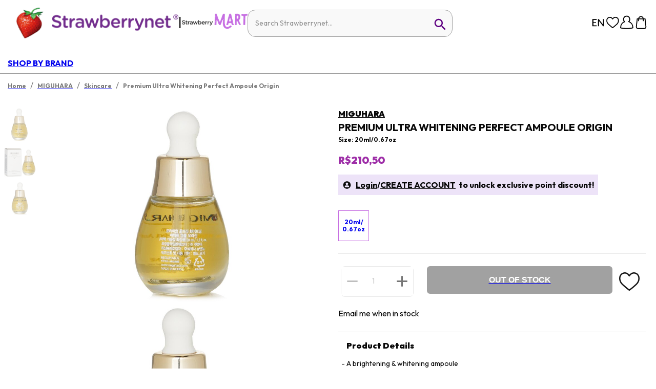

--- FILE ---
content_type: image/svg+xml
request_url: https://a.cdnsbn.com/images/ico-email.svg
body_size: 665
content:
<svg width="18" height="18" viewBox="0 0 18 18" xmlns="http://www.w3.org/2000/svg" xmlns:xlink="http://www.w3.org/1999/xlink">
    <defs>
        <path id="rdosuwffva" d="M0 0h17.479v17.479H0z"/>
    </defs>
    <g transform="translate(.06 .482)" fill="none" fill-rule="evenodd">
        <mask id="t2n2vgcaib" fill="#fff">
            <use xlink:href="#rdosuwffva"/>
        </mask>
        <path d="M8.74 17.479a8.74 8.74 0 1 1 0-17.48 8.74 8.74 0 0 1 0 17.48z" fill="#231F20" mask="url(#t2n2vgcaib)"/>
        <path d="m7.65 8.971.713.646a.377.377 0 0 0 .51 0l.712-.646 2.528 2.576h-6.99L7.65 8.971zM4.82 6.407 7.086 8.46l-2.268 2.311V6.407zm3.798 2.416L5.425 5.931h6.385L8.618 8.823zm4.042 2.197L10.149 8.46l2.51-2.274v4.833zm.136-5.849H4.06v7.136h9.36V5.171h-.624z" fill="#FFF" mask="url(#t2n2vgcaib)"/>
    </g>
</svg>


--- FILE ---
content_type: image/svg+xml
request_url: https://a.cdnsbn.com/images/account/send_purple.svg
body_size: 228
content:
<svg width="24" height="24" viewBox="0 0 24 24" fill="none" xmlns="http://www.w3.org/2000/svg">
    <path d="M20.782 3.217a.75.75 0 0 0-.787-.172l-16.5 6a.75.75 0 0 0 0 1.402l7.2 2.88 2.88 7.2a.75.75 0 0 0 .675.473.75.75 0 0 0 .69-.495l6-16.5a.75.75 0 0 0-.158-.788zM14.25 18.15l-2.093-5.25 3.593-3.593-1.058-1.057-3.622 3.622L5.85 9.75l13.147-4.748L14.25 18.15z" fill="#5E0081"/>
</svg>


--- FILE ---
content_type: image/svg+xml
request_url: https://a.cdnsbn.com/images/header/love-icon.svg
body_size: 836
content:
<svg width="31" height="26" viewBox="0 0 31 26" xmlns="http://www.w3.org/2000/svg">
    <path d="M28.162 11.475a10.142 10.142 0 0 1-1.741 3.545 19.059 19.059 0 0 1-3.14 3.143c-.435.378-.893.756-1.317 1.182-.722.661-2.063 1.784-3.438 2.848a51.401 51.401 0 0 1-1.764 1.347h0c-.47.354-.734.531-.871.614-.138.083-.401-.26-.87-.614h0a51.401 51.401 0 0 1-1.765-1.347c-1.307-1.028-2.647-2.21-3.369-2.836-.435-.402-.882-.78-1.318-1.182a19.45 19.45 0 0 1-3.14-3.132 10.19 10.19 0 0 1-1.74-3.545 11.223 11.223 0 0 1-.321-3.332 6.54 6.54 0 0 1 1.145-3.545h0a6.362 6.362 0 0 1 1.834-1.844 7.225 7.225 0 0 1 3.723-1.11 6.28 6.28 0 0 1 4.251 1.772 8.11 8.11 0 0 1 1.146 1.5c.092.13.24.533.401.533.16 0 .31-.39.401-.532a8.13 8.13 0 0 1 1.272-1.5 6.247 6.247 0 0 1 4.25-1.773c1.316.023 2.6.407 3.725 1.11a6.366 6.366 0 0 1 1.81 1.844 6.54 6.54 0 0 1 1.146 3.545 11.601 11.601 0 0 1-.31 3.309z" stroke="#020202" stroke-width="2" fill="none" fill-rule="evenodd" stroke-linecap="round" stroke-linejoin="round"/>
</svg>
